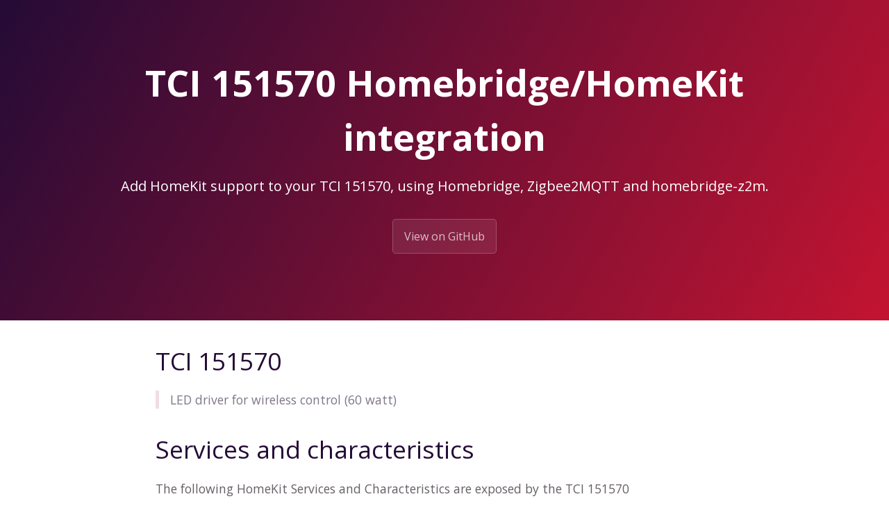

--- FILE ---
content_type: text/html; charset=utf-8
request_url: https://z2m.dev/devices/tci/151570.html
body_size: 1393
content:
<!DOCTYPE html>
<html lang="en-US">
  <head>
    <meta charset="UTF-8">

<!-- Begin Jekyll SEO tag v2.8.0 -->
<title>TCI 151570 Homebridge/HomeKit integration | homebridge-z2m</title>
<meta name="generator" content="Jekyll v3.10.0" />
<meta property="og:title" content="TCI 151570 Homebridge/HomeKit integration" />
<meta property="og:locale" content="en_US" />
<meta name="description" content="Add HomeKit support to your TCI 151570, using Homebridge, Zigbee2MQTT and homebridge-z2m." />
<meta property="og:description" content="Add HomeKit support to your TCI 151570, using Homebridge, Zigbee2MQTT and homebridge-z2m." />
<link rel="canonical" href="https://z2m.dev/devices/tci/151570.html" />
<meta property="og:url" content="http://z2m.dev/devices/tci/151570.html" />
<meta property="og:site_name" content="homebridge-z2m" />
<meta property="og:type" content="website" />
<meta name="twitter:card" content="summary" />
<meta property="twitter:title" content="TCI 151570 Homebridge/HomeKit integration" />
<script type="application/ld+json">
{"@context":"https://schema.org","@type":"WebPage","description":"Add HomeKit support to your TCI 151570, using Homebridge, Zigbee2MQTT and homebridge-z2m.","headline":"TCI 151570 Homebridge/HomeKit integration","url":"http://z2m.dev/devices/tci/151570.html"}</script>
<!-- End Jekyll SEO tag -->

    
    <link rel="preload" href="https://fonts.googleapis.com/css?family=Open+Sans:400,700&display=swap" as="style" type="text/css" crossorigin>
    <meta name="viewport" content="width=device-width, initial-scale=1">
    <meta name="theme-color" content="#157878">
    <meta name="apple-mobile-web-app-status-bar-style" content="black-translucent">
    <link rel="stylesheet" href="/assets/css/style.css?v=84fbb72d095f31b7784fb6c912c52d8a52dee71d">
    <!-- start custom head snippets, customize with your own _includes/head-custom.html file -->

<!-- Setup Google Analytics -->



<!-- You can set your favicon here -->
<!-- link rel="shortcut icon" type="image/x-icon" href="/favicon.ico" -->

<!-- end custom head snippets -->

  </head>
  <body>
    <a id="skip-to-content" href="#content">Skip to the content.</a>

    <header class="page-header" role="banner">
      <h1 class="project-name">TCI 151570 Homebridge/HomeKit integration</h1>
      <h2 class="project-tagline">Add HomeKit support to your TCI 151570, using Homebridge, Zigbee2MQTT and homebridge-z2m.</h2>
      
        <a href="https://github.com/itavero/homebridge-z2m" class="btn">View on GitHub</a>
      
      
    </header>

    <main id="content" class="main-content" role="main">
      <!---
This file has been GENERATED using src/docgen/docgen.ts
DO NOT EDIT THIS FILE MANUALLY!
-->
<h1 id="tci-151570">TCI 151570</h1>
<blockquote>
  <p>LED driver for wireless control (60 watt)</p>
</blockquote>

<h1 id="services-and-characteristics">Services and characteristics</h1>
<p>The following HomeKit Services and Characteristics are exposed by
the TCI 151570</p>

<ul>
  <li><a href="/light.html">Lightbulb</a>
    <ul>
      <li>Brightness</li>
      <li>On</li>
    </ul>
  </li>
</ul>

<h1 id="related">Related</h1>
<ul>
  <li><a href="/devices/#tci">Other devices from TCI</a></li>
  <li><a href="https://www.zigbee2mqtt.io/devices/151570.html">Zigbee2MQTT documentation for this device</a></li>
</ul>


      <footer class="site-footer">
        
          <span class="site-footer-owner"><a href="https://github.com/itavero/homebridge-z2m">homebridge-z2m</a> is maintained by <a href="https://github.com/itavero">itavero</a>.</span>
        
        <span class="site-footer-credits">This page was generated by <a href="https://pages.github.com">GitHub Pages</a>.</span>
      </footer>
    </main>
  <script defer src="https://static.cloudflareinsights.com/beacon.min.js/vcd15cbe7772f49c399c6a5babf22c1241717689176015" integrity="sha512-ZpsOmlRQV6y907TI0dKBHq9Md29nnaEIPlkf84rnaERnq6zvWvPUqr2ft8M1aS28oN72PdrCzSjY4U6VaAw1EQ==" data-cf-beacon='{"version":"2024.11.0","token":"11ed6ea7d14740c8a0f5cdabd973957b","r":1,"server_timing":{"name":{"cfCacheStatus":true,"cfEdge":true,"cfExtPri":true,"cfL4":true,"cfOrigin":true,"cfSpeedBrain":true},"location_startswith":null}}' crossorigin="anonymous"></script>
</body>
</html>
